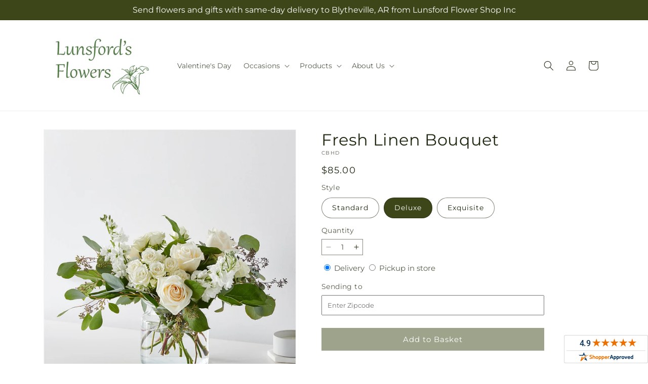

--- FILE ---
content_type: text/html; charset=utf-8
request_url: https://lunsfordsflowers.com/products/fresh-linen-bouquet-prd-cbh?variant=44210981798143&section_id=template--21179898921215__main
body_size: 11647
content:
<section id="shopify-section-template--21179898921215__main" class="shopify-section section ftd-main-product"><script src="//lunsfordsflowers.com/cdn/shop/t/91/assets/dayjs.min.js?v=146331994358120058901769065674" defer="defer"></script>
<script src="//lunsfordsflowers.com/cdn/shop/t/91/assets/dayjs-utc.min.js?v=21853670281201569981769065674" defer="defer"></script>
<script src="//lunsfordsflowers.com/cdn/shop/t/91/assets/dayjs-timezone.min.js?v=143404463123059131011769065674" defer="defer"></script>
<script src="//lunsfordsflowers.com/cdn/shop/t/91/assets/dayjs-compare.min.js?v=170429091854722561851769065674" defer="defer"></script>
<script src="//lunsfordsflowers.com/cdn/shop/t/91/assets/dayjs-format.min.js?v=107140612696697062631769065674" defer="defer"></script>


<section
  id="MainProduct-template--21179898921215__main"
  class="page-width section-template--21179898921215__main-padding gradient color-scheme-1"
  data-section="template--21179898921215__main"
  data-product-id="7915944247551"
  data-update-url="true"
  data-url="/products/fresh-linen-bouquet-prd-cbh"
  
    data-zoom-on-hover
  
>
  <link href="//lunsfordsflowers.com/cdn/shop/t/91/assets/section-main-product.css?v=67172036876768548111769065674" rel="stylesheet" type="text/css" media="all" />
  <link href="//lunsfordsflowers.com/cdn/shop/t/91/assets/ftd-section-main-product.css?v=84380129506450788211769065674" rel="stylesheet" type="text/css" media="all" />
  <link href="//lunsfordsflowers.com/cdn/shop/t/91/assets/component-accordion.css?v=140281534141990171611769065674" rel="stylesheet" type="text/css" media="all" />
  <link href="//lunsfordsflowers.com/cdn/shop/t/91/assets/component-price.css?v=175693878407596463691769065674" rel="stylesheet" type="text/css" media="all" />
  <link href="//lunsfordsflowers.com/cdn/shop/t/91/assets/component-slider.css?v=127501198930448460301769065674" rel="stylesheet" type="text/css" media="all" />
  <link href="//lunsfordsflowers.com/cdn/shop/t/91/assets/component-rating.css?v=36163645063599449881769065674" rel="stylesheet" type="text/css" media="all" />
  <link href="//lunsfordsflowers.com/cdn/shop/t/91/assets/component-deferred-media.css?v=7091629309437392741769065674" rel="stylesheet" type="text/css" media="all" />

  
    <link href="//lunsfordsflowers.com/cdn/shop/t/91/assets/component-product-variant-picker.css?v=26339001650995779211769065674" rel="stylesheet" type="text/css" media="all" />
    <link href="//lunsfordsflowers.com/cdn/shop/t/91/assets/component-swatch-input.css?v=141008503003294315641769065674" rel="stylesheet" type="text/css" media="all" />
    <link href="//lunsfordsflowers.com/cdn/shop/t/91/assets/component-swatch.css?v=68835163209551624561769065674" rel="stylesheet" type="text/css" media="all" />
  
<style data-shopify>.section-template--21179898921215__main-padding {
      padding-top: 27px;
      padding-bottom: 9px;
    }

    @media screen and (min-width: 750px) {
      .section-template--21179898921215__main-padding {
        padding-top: 36px;
        padding-bottom: 12px;
      }
    }</style><script src="//lunsfordsflowers.com/cdn/shop/t/91/assets/product-info.js?v=102847595110499246501769065674" defer="defer"></script>
  <script src="//lunsfordsflowers.com/cdn/shop/t/91/assets/product-form.js?v=78399781380020151501769065674" defer="defer"></script>
    <script id="EnableZoomOnHover-main" src="//lunsfordsflowers.com/cdn/shop/t/91/assets/magnify.js?v=60894966447080793111769065674" defer="defer"></script>
  


  <div class="product product--small product--left product--thumbnail product--mobile-hide grid grid--1-col grid--2-col-tablet">
    <div class="grid__item product__media-wrapper">
      
<media-gallery
  id="MediaGallery-template--21179898921215__main"
  role="region"
  
    class="product__column-sticky"
  
  aria-label="Gallery Viewer"
  data-desktop-layout="thumbnail"
>
  <div id="GalleryStatus-template--21179898921215__main" class="visually-hidden" role="status"></div>
  <slider-component id="GalleryViewer-template--21179898921215__main" class="slider-mobile-gutter">
    <a class="skip-to-content-link button visually-hidden quick-add-hidden" href="#ProductInfo-template--21179898921215__main">
      Skip to product information
    </a>
    <ul
      id="Slider-Gallery-template--21179898921215__main"
      class="product__media-list contains-media grid grid--peek list-unstyled slider slider--mobile"
      role="list"
    ><li
          id="Slide-template--21179898921215__main-37430148268287"
          class="product__media-item grid__item slider__slide is-active scroll-trigger animate--fade-in"
          data-media-id="template--21179898921215__main-37430148268287"
        >

<div
  class="product-media-container media-type-image media-fit-contain global-media-settings gradient constrain-height"
  style="--ratio: 1.0; --preview-ratio: 1.0;"
>
  <modal-opener
    class="product__modal-opener product__modal-opener--image"
    data-modal="#ProductModal-template--21179898921215__main"
  >
    <span
      class="product__media-icon motion-reduce quick-add-hidden product__media-icon--hover"
      aria-hidden="true"
    >
      
          <span class="svg-wrapper"><svg xmlns="http://www.w3.org/2000/svg" fill="none" class="icon icon-plus" viewBox="0 0 19 19"><path fill="currentColor" fill-rule="evenodd" d="M4.667 7.94a.5.5 0 0 1 .499-.501l5.534-.014a.5.5 0 1 1 .002 1l-5.534.014a.5.5 0 0 1-.5-.5" clip-rule="evenodd"/><path fill="currentColor" fill-rule="evenodd" d="M7.926 4.665a.5.5 0 0 1 .501.498l.014 5.534a.5.5 0 1 1-1 .003l-.014-5.534a.5.5 0 0 1 .499-.501" clip-rule="evenodd"/><path fill="currentColor" fill-rule="evenodd" d="M12.832 3.03a6.931 6.931 0 1 0-9.802 9.802 6.931 6.931 0 0 0 9.802-9.802M2.323 2.323a7.931 7.931 0 0 1 11.296 11.136l4.628 4.628a.5.5 0 0 1-.707.707l-4.662-4.662A7.932 7.932 0 0 1 2.323 2.323" clip-rule="evenodd"/></svg>
</span>
      
    </span>

<div class="loading__spinner hidden">
    <svg xmlns="http://www.w3.org/2000/svg" class="spinner" viewBox="0 0 66 66"><circle stroke-width="6" cx="33" cy="33" r="30" fill="none" class="path"/></svg>

  </div>
  <div class="product__media media media--transparent">
      <img src="//lunsfordsflowers.com/cdn/shop/files/CBHD_LOL_preset_mol-mx-tile-wide-sv-new.jpg?v=1744390983&amp;width=1946" alt="" srcset="//lunsfordsflowers.com/cdn/shop/files/CBHD_LOL_preset_mol-mx-tile-wide-sv-new.jpg?v=1744390983&amp;width=246 246w, //lunsfordsflowers.com/cdn/shop/files/CBHD_LOL_preset_mol-mx-tile-wide-sv-new.jpg?v=1744390983&amp;width=493 493w, //lunsfordsflowers.com/cdn/shop/files/CBHD_LOL_preset_mol-mx-tile-wide-sv-new.jpg?v=1744390983&amp;width=600 600w, //lunsfordsflowers.com/cdn/shop/files/CBHD_LOL_preset_mol-mx-tile-wide-sv-new.jpg?v=1744390983&amp;width=713 713w, //lunsfordsflowers.com/cdn/shop/files/CBHD_LOL_preset_mol-mx-tile-wide-sv-new.jpg?v=1744390983&amp;width=823 823w, //lunsfordsflowers.com/cdn/shop/files/CBHD_LOL_preset_mol-mx-tile-wide-sv-new.jpg?v=1744390983&amp;width=990 990w, //lunsfordsflowers.com/cdn/shop/files/CBHD_LOL_preset_mol-mx-tile-wide-sv-new.jpg?v=1744390983&amp;width=1100 1100w, //lunsfordsflowers.com/cdn/shop/files/CBHD_LOL_preset_mol-mx-tile-wide-sv-new.jpg?v=1744390983&amp;width=1206 1206w, //lunsfordsflowers.com/cdn/shop/files/CBHD_LOL_preset_mol-mx-tile-wide-sv-new.jpg?v=1744390983&amp;width=1346 1346w, //lunsfordsflowers.com/cdn/shop/files/CBHD_LOL_preset_mol-mx-tile-wide-sv-new.jpg?v=1744390983&amp;width=1426 1426w, //lunsfordsflowers.com/cdn/shop/files/CBHD_LOL_preset_mol-mx-tile-wide-sv-new.jpg?v=1744390983&amp;width=1646 1646w, //lunsfordsflowers.com/cdn/shop/files/CBHD_LOL_preset_mol-mx-tile-wide-sv-new.jpg?v=1744390983&amp;width=1946 1946w" width="1946" height="1946" class="image-magnify-hover" sizes="(min-width: 1200px) 495px, (min-width: 990px) calc(45.0vw - 10rem), (min-width: 750px) calc((100vw - 11.5rem) / 2), calc(100vw / 1 - 4rem)">
    </div>
    <button
      class="product__media-toggle quick-add-hidden product__media-zoom-hover"
      type="button"
      aria-haspopup="dialog"
      data-media-id="37430148268287"
    >
      <span class="visually-hidden">
        Open media 1 in modal
      </span>
    </button>
  </modal-opener></div>

        </li>
<li
            id="Slide-template--21179898921215__main-37430148235519"
            class="product__media-item grid__item slider__slide scroll-trigger animate--fade-in"
            data-media-id="template--21179898921215__main-37430148235519"
          >

<div
  class="product-media-container media-type-image media-fit-contain global-media-settings gradient constrain-height"
  style="--ratio: 1.0; --preview-ratio: 1.0;"
>
  <modal-opener
    class="product__modal-opener product__modal-opener--image"
    data-modal="#ProductModal-template--21179898921215__main"
  >
    <span
      class="product__media-icon motion-reduce quick-add-hidden product__media-icon--hover"
      aria-hidden="true"
    >
      
          <span class="svg-wrapper"><svg xmlns="http://www.w3.org/2000/svg" fill="none" class="icon icon-plus" viewBox="0 0 19 19"><path fill="currentColor" fill-rule="evenodd" d="M4.667 7.94a.5.5 0 0 1 .499-.501l5.534-.014a.5.5 0 1 1 .002 1l-5.534.014a.5.5 0 0 1-.5-.5" clip-rule="evenodd"/><path fill="currentColor" fill-rule="evenodd" d="M7.926 4.665a.5.5 0 0 1 .501.498l.014 5.534a.5.5 0 1 1-1 .003l-.014-5.534a.5.5 0 0 1 .499-.501" clip-rule="evenodd"/><path fill="currentColor" fill-rule="evenodd" d="M12.832 3.03a6.931 6.931 0 1 0-9.802 9.802 6.931 6.931 0 0 0 9.802-9.802M2.323 2.323a7.931 7.931 0 0 1 11.296 11.136l4.628 4.628a.5.5 0 0 1-.707.707l-4.662-4.662A7.932 7.932 0 0 1 2.323 2.323" clip-rule="evenodd"/></svg>
</span>
      
    </span>

<div class="loading__spinner hidden">
    <svg xmlns="http://www.w3.org/2000/svg" class="spinner" viewBox="0 0 66 66"><circle stroke-width="6" cx="33" cy="33" r="30" fill="none" class="path"/></svg>

  </div>
  <div class="product__media media media--transparent">
      <img src="//lunsfordsflowers.com/cdn/shop/files/CBHS_LOL_preset_mol-mx-tile-wide-sv-new.jpg?v=1744390983&amp;width=1946" alt="" srcset="//lunsfordsflowers.com/cdn/shop/files/CBHS_LOL_preset_mol-mx-tile-wide-sv-new.jpg?v=1744390983&amp;width=246 246w, //lunsfordsflowers.com/cdn/shop/files/CBHS_LOL_preset_mol-mx-tile-wide-sv-new.jpg?v=1744390983&amp;width=493 493w, //lunsfordsflowers.com/cdn/shop/files/CBHS_LOL_preset_mol-mx-tile-wide-sv-new.jpg?v=1744390983&amp;width=600 600w, //lunsfordsflowers.com/cdn/shop/files/CBHS_LOL_preset_mol-mx-tile-wide-sv-new.jpg?v=1744390983&amp;width=713 713w, //lunsfordsflowers.com/cdn/shop/files/CBHS_LOL_preset_mol-mx-tile-wide-sv-new.jpg?v=1744390983&amp;width=823 823w, //lunsfordsflowers.com/cdn/shop/files/CBHS_LOL_preset_mol-mx-tile-wide-sv-new.jpg?v=1744390983&amp;width=990 990w, //lunsfordsflowers.com/cdn/shop/files/CBHS_LOL_preset_mol-mx-tile-wide-sv-new.jpg?v=1744390983&amp;width=1100 1100w, //lunsfordsflowers.com/cdn/shop/files/CBHS_LOL_preset_mol-mx-tile-wide-sv-new.jpg?v=1744390983&amp;width=1206 1206w, //lunsfordsflowers.com/cdn/shop/files/CBHS_LOL_preset_mol-mx-tile-wide-sv-new.jpg?v=1744390983&amp;width=1346 1346w, //lunsfordsflowers.com/cdn/shop/files/CBHS_LOL_preset_mol-mx-tile-wide-sv-new.jpg?v=1744390983&amp;width=1426 1426w, //lunsfordsflowers.com/cdn/shop/files/CBHS_LOL_preset_mol-mx-tile-wide-sv-new.jpg?v=1744390983&amp;width=1646 1646w, //lunsfordsflowers.com/cdn/shop/files/CBHS_LOL_preset_mol-mx-tile-wide-sv-new.jpg?v=1744390983&amp;width=1946 1946w" width="1946" height="1946" loading="lazy" class="image-magnify-hover" sizes="(min-width: 1200px) 495px, (min-width: 990px) calc(45.0vw - 10rem), (min-width: 750px) calc((100vw - 11.5rem) / 2), calc(100vw / 1 - 4rem)">
    </div>
    <button
      class="product__media-toggle quick-add-hidden product__media-zoom-hover"
      type="button"
      aria-haspopup="dialog"
      data-media-id="37430148235519"
    >
      <span class="visually-hidden">
        Open media 2 in modal
      </span>
    </button>
  </modal-opener></div>

          </li>

<li
            id="Slide-template--21179898921215__main-37430148301055"
            class="product__media-item grid__item slider__slide scroll-trigger animate--fade-in"
            data-media-id="template--21179898921215__main-37430148301055"
          >

<div
  class="product-media-container media-type-image media-fit-contain global-media-settings gradient constrain-height"
  style="--ratio: 1.0; --preview-ratio: 1.0;"
>
  <modal-opener
    class="product__modal-opener product__modal-opener--image"
    data-modal="#ProductModal-template--21179898921215__main"
  >
    <span
      class="product__media-icon motion-reduce quick-add-hidden product__media-icon--hover"
      aria-hidden="true"
    >
      
          <span class="svg-wrapper"><svg xmlns="http://www.w3.org/2000/svg" fill="none" class="icon icon-plus" viewBox="0 0 19 19"><path fill="currentColor" fill-rule="evenodd" d="M4.667 7.94a.5.5 0 0 1 .499-.501l5.534-.014a.5.5 0 1 1 .002 1l-5.534.014a.5.5 0 0 1-.5-.5" clip-rule="evenodd"/><path fill="currentColor" fill-rule="evenodd" d="M7.926 4.665a.5.5 0 0 1 .501.498l.014 5.534a.5.5 0 1 1-1 .003l-.014-5.534a.5.5 0 0 1 .499-.501" clip-rule="evenodd"/><path fill="currentColor" fill-rule="evenodd" d="M12.832 3.03a6.931 6.931 0 1 0-9.802 9.802 6.931 6.931 0 0 0 9.802-9.802M2.323 2.323a7.931 7.931 0 0 1 11.296 11.136l4.628 4.628a.5.5 0 0 1-.707.707l-4.662-4.662A7.932 7.932 0 0 1 2.323 2.323" clip-rule="evenodd"/></svg>
</span>
      
    </span>

<div class="loading__spinner hidden">
    <svg xmlns="http://www.w3.org/2000/svg" class="spinner" viewBox="0 0 66 66"><circle stroke-width="6" cx="33" cy="33" r="30" fill="none" class="path"/></svg>

  </div>
  <div class="product__media media media--transparent">
      <img src="//lunsfordsflowers.com/cdn/shop/files/CBHE_LOL_preset_mol-mx-tile-wide-sv-new.jpg?v=1744390983&amp;width=1946" alt="" srcset="//lunsfordsflowers.com/cdn/shop/files/CBHE_LOL_preset_mol-mx-tile-wide-sv-new.jpg?v=1744390983&amp;width=246 246w, //lunsfordsflowers.com/cdn/shop/files/CBHE_LOL_preset_mol-mx-tile-wide-sv-new.jpg?v=1744390983&amp;width=493 493w, //lunsfordsflowers.com/cdn/shop/files/CBHE_LOL_preset_mol-mx-tile-wide-sv-new.jpg?v=1744390983&amp;width=600 600w, //lunsfordsflowers.com/cdn/shop/files/CBHE_LOL_preset_mol-mx-tile-wide-sv-new.jpg?v=1744390983&amp;width=713 713w, //lunsfordsflowers.com/cdn/shop/files/CBHE_LOL_preset_mol-mx-tile-wide-sv-new.jpg?v=1744390983&amp;width=823 823w, //lunsfordsflowers.com/cdn/shop/files/CBHE_LOL_preset_mol-mx-tile-wide-sv-new.jpg?v=1744390983&amp;width=990 990w, //lunsfordsflowers.com/cdn/shop/files/CBHE_LOL_preset_mol-mx-tile-wide-sv-new.jpg?v=1744390983&amp;width=1100 1100w, //lunsfordsflowers.com/cdn/shop/files/CBHE_LOL_preset_mol-mx-tile-wide-sv-new.jpg?v=1744390983&amp;width=1206 1206w, //lunsfordsflowers.com/cdn/shop/files/CBHE_LOL_preset_mol-mx-tile-wide-sv-new.jpg?v=1744390983&amp;width=1346 1346w, //lunsfordsflowers.com/cdn/shop/files/CBHE_LOL_preset_mol-mx-tile-wide-sv-new.jpg?v=1744390983&amp;width=1426 1426w, //lunsfordsflowers.com/cdn/shop/files/CBHE_LOL_preset_mol-mx-tile-wide-sv-new.jpg?v=1744390983&amp;width=1646 1646w, //lunsfordsflowers.com/cdn/shop/files/CBHE_LOL_preset_mol-mx-tile-wide-sv-new.jpg?v=1744390983&amp;width=1946 1946w" width="1946" height="1946" loading="lazy" class="image-magnify-hover" sizes="(min-width: 1200px) 495px, (min-width: 990px) calc(45.0vw - 10rem), (min-width: 750px) calc((100vw - 11.5rem) / 2), calc(100vw / 1 - 4rem)">
    </div>
    <button
      class="product__media-toggle quick-add-hidden product__media-zoom-hover"
      type="button"
      aria-haspopup="dialog"
      data-media-id="37430148301055"
    >
      <span class="visually-hidden">
        Open media 3 in modal
      </span>
    </button>
  </modal-opener></div>

          </li></ul><div class="slider-buttons quick-add-hidden">
        <button
          type="button"
          class="slider-button slider-button--prev"
          name="previous"
          aria-label="Slide left"
        >
          <span class="svg-wrapper"><svg class="icon icon-caret" viewBox="0 0 10 6"><path fill="currentColor" fill-rule="evenodd" d="M9.354.646a.5.5 0 0 0-.708 0L5 4.293 1.354.646a.5.5 0 0 0-.708.708l4 4a.5.5 0 0 0 .708 0l4-4a.5.5 0 0 0 0-.708" clip-rule="evenodd"/></svg>
</span>
        </button>
        <div class="slider-counter caption">
          <span class="slider-counter--current">1</span>
          <span aria-hidden="true"> / </span>
          <span class="visually-hidden">of</span>
          <span class="slider-counter--total">3</span>
        </div>
        <button
          type="button"
          class="slider-button slider-button--next"
          name="next"
          aria-label="Slide right"
        >
          <span class="svg-wrapper"><svg class="icon icon-caret" viewBox="0 0 10 6"><path fill="currentColor" fill-rule="evenodd" d="M9.354.646a.5.5 0 0 0-.708 0L5 4.293 1.354.646a.5.5 0 0 0-.708.708l4 4a.5.5 0 0 0 .708 0l4-4a.5.5 0 0 0 0-.708" clip-rule="evenodd"/></svg>
</span>
        </button>
      </div></slider-component><slider-component
      id="GalleryThumbnails-template--21179898921215__main"
      class="thumbnail-slider slider-mobile-gutter quick-add-hidden small-hide thumbnail-slider--no-slide"
    >
      <button
        type="button"
        class="slider-button slider-button--prev small-hide medium-hide large-up-hide"
        name="previous"
        aria-label="Slide left"
        aria-controls="GalleryThumbnails-template--21179898921215__main"
        data-step="3"
      >
        <span class="svg-wrapper"><svg class="icon icon-caret" viewBox="0 0 10 6"><path fill="currentColor" fill-rule="evenodd" d="M9.354.646a.5.5 0 0 0-.708 0L5 4.293 1.354.646a.5.5 0 0 0-.708.708l4 4a.5.5 0 0 0 .708 0l4-4a.5.5 0 0 0 0-.708" clip-rule="evenodd"/></svg>
</span>
      </button>
      <ul
        id="Slider-Thumbnails-template--21179898921215__main"
        class="thumbnail-list list-unstyled slider slider--mobile"
      ><li
            id="Slide-Thumbnails-template--21179898921215__main-1"
            class="thumbnail-list__item slider__slide"
            data-target="template--21179898921215__main-37430148235519"
            data-media-position="1"
          ><button
              class="thumbnail global-media-settings global-media-settings--no-shadow"
              aria-label="Load image 1 in gallery view"
              
              data-section="template--21179898921215__main-1-0"
              aria-controls="GalleryViewer-template--21179898921215__main"
              aria-describedby="Thumbnail-template--21179898921215__main-1
"
            >
              <img src="//lunsfordsflowers.com/cdn/shop/files/CBHS_LOL_preset_mol-mx-tile-wide-sv-new.jpg?v=1744390983&amp;width=416" alt="Fresh Linen Bouquet" srcset="//lunsfordsflowers.com/cdn/shop/files/CBHS_LOL_preset_mol-mx-tile-wide-sv-new.jpg?v=1744390983&amp;width=54 54w, //lunsfordsflowers.com/cdn/shop/files/CBHS_LOL_preset_mol-mx-tile-wide-sv-new.jpg?v=1744390983&amp;width=74 74w, //lunsfordsflowers.com/cdn/shop/files/CBHS_LOL_preset_mol-mx-tile-wide-sv-new.jpg?v=1744390983&amp;width=104 104w, //lunsfordsflowers.com/cdn/shop/files/CBHS_LOL_preset_mol-mx-tile-wide-sv-new.jpg?v=1744390983&amp;width=162 162w, //lunsfordsflowers.com/cdn/shop/files/CBHS_LOL_preset_mol-mx-tile-wide-sv-new.jpg?v=1744390983&amp;width=208 208w, //lunsfordsflowers.com/cdn/shop/files/CBHS_LOL_preset_mol-mx-tile-wide-sv-new.jpg?v=1744390983&amp;width=324 324w, //lunsfordsflowers.com/cdn/shop/files/CBHS_LOL_preset_mol-mx-tile-wide-sv-new.jpg?v=1744390983&amp;width=416 416w" width="416" height="416" loading="lazy" sizes="(min-width: 1200px) calc((495 - 4rem) / 4),
          (min-width: 990px) calc((45.0vw - 4rem) / 4),
          (min-width: 750px) calc((100vw - 15rem) / 8),
          calc((100vw - 8rem) / 3)" id="Thumbnail-template--21179898921215__main-1
">
            </button>
          </li><li
            id="Slide-Thumbnails-template--21179898921215__main-2"
            class="thumbnail-list__item slider__slide"
            data-target="template--21179898921215__main-37430148268287"
            data-media-position="2"
          ><button
              class="thumbnail global-media-settings global-media-settings--no-shadow"
              aria-label="Load image 2 in gallery view"
              
                aria-current="true"
              
              data-section="template--21179898921215__main-1-1"
              aria-controls="GalleryViewer-template--21179898921215__main"
              aria-describedby="Thumbnail-template--21179898921215__main-2
"
            >
              <img src="//lunsfordsflowers.com/cdn/shop/files/CBHD_LOL_preset_mol-mx-tile-wide-sv-new.jpg?v=1744390983&amp;width=416" alt="Fresh Linen Bouquet" srcset="//lunsfordsflowers.com/cdn/shop/files/CBHD_LOL_preset_mol-mx-tile-wide-sv-new.jpg?v=1744390983&amp;width=54 54w, //lunsfordsflowers.com/cdn/shop/files/CBHD_LOL_preset_mol-mx-tile-wide-sv-new.jpg?v=1744390983&amp;width=74 74w, //lunsfordsflowers.com/cdn/shop/files/CBHD_LOL_preset_mol-mx-tile-wide-sv-new.jpg?v=1744390983&amp;width=104 104w, //lunsfordsflowers.com/cdn/shop/files/CBHD_LOL_preset_mol-mx-tile-wide-sv-new.jpg?v=1744390983&amp;width=162 162w, //lunsfordsflowers.com/cdn/shop/files/CBHD_LOL_preset_mol-mx-tile-wide-sv-new.jpg?v=1744390983&amp;width=208 208w, //lunsfordsflowers.com/cdn/shop/files/CBHD_LOL_preset_mol-mx-tile-wide-sv-new.jpg?v=1744390983&amp;width=324 324w, //lunsfordsflowers.com/cdn/shop/files/CBHD_LOL_preset_mol-mx-tile-wide-sv-new.jpg?v=1744390983&amp;width=416 416w" width="416" height="416" loading="lazy" sizes="(min-width: 1200px) calc((495 - 4rem) / 4),
          (min-width: 990px) calc((45.0vw - 4rem) / 4),
          (min-width: 750px) calc((100vw - 15rem) / 8),
          calc((100vw - 8rem) / 3)" id="Thumbnail-template--21179898921215__main-2
">
            </button>
          </li><li
            id="Slide-Thumbnails-template--21179898921215__main-3"
            class="thumbnail-list__item slider__slide"
            data-target="template--21179898921215__main-37430148301055"
            data-media-position="3"
          ><button
              class="thumbnail global-media-settings global-media-settings--no-shadow"
              aria-label="Load image 3 in gallery view"
              
              data-section="template--21179898921215__main-1-2"
              aria-controls="GalleryViewer-template--21179898921215__main"
              aria-describedby="Thumbnail-template--21179898921215__main-3
"
            >
              <img src="//lunsfordsflowers.com/cdn/shop/files/CBHE_LOL_preset_mol-mx-tile-wide-sv-new.jpg?v=1744390983&amp;width=416" alt="Fresh Linen Bouquet" srcset="//lunsfordsflowers.com/cdn/shop/files/CBHE_LOL_preset_mol-mx-tile-wide-sv-new.jpg?v=1744390983&amp;width=54 54w, //lunsfordsflowers.com/cdn/shop/files/CBHE_LOL_preset_mol-mx-tile-wide-sv-new.jpg?v=1744390983&amp;width=74 74w, //lunsfordsflowers.com/cdn/shop/files/CBHE_LOL_preset_mol-mx-tile-wide-sv-new.jpg?v=1744390983&amp;width=104 104w, //lunsfordsflowers.com/cdn/shop/files/CBHE_LOL_preset_mol-mx-tile-wide-sv-new.jpg?v=1744390983&amp;width=162 162w, //lunsfordsflowers.com/cdn/shop/files/CBHE_LOL_preset_mol-mx-tile-wide-sv-new.jpg?v=1744390983&amp;width=208 208w, //lunsfordsflowers.com/cdn/shop/files/CBHE_LOL_preset_mol-mx-tile-wide-sv-new.jpg?v=1744390983&amp;width=324 324w, //lunsfordsflowers.com/cdn/shop/files/CBHE_LOL_preset_mol-mx-tile-wide-sv-new.jpg?v=1744390983&amp;width=416 416w" width="416" height="416" loading="lazy" sizes="(min-width: 1200px) calc((495 - 4rem) / 4),
          (min-width: 990px) calc((45.0vw - 4rem) / 4),
          (min-width: 750px) calc((100vw - 15rem) / 8),
          calc((100vw - 8rem) / 3)" id="Thumbnail-template--21179898921215__main-3
">
            </button>
          </li></ul>
      <button
        type="button"
        class="slider-button slider-button--next small-hide medium-hide large-up-hide"
        name="next"
        aria-label="Slide right"
        aria-controls="GalleryThumbnails-template--21179898921215__main"
        data-step="3"
      >
        <span class="svg-wrapper"><svg class="icon icon-caret" viewBox="0 0 10 6"><path fill="currentColor" fill-rule="evenodd" d="M9.354.646a.5.5 0 0 0-.708 0L5 4.293 1.354.646a.5.5 0 0 0-.708.708l4 4a.5.5 0 0 0 .708 0l4-4a.5.5 0 0 0 0-.708" clip-rule="evenodd"/></svg>
</span>
      </button>
    </slider-component></media-gallery>

    </div>
    <div class="product__info-wrapper grid__item scroll-trigger animate--slide-in">
      <product-info
        id="ProductInfo-template--21179898921215__main"
        data-section="template--21179898921215__main"
        data-master-sku="CBH"
        class="product__info-container product__column-sticky"
      ><div class="product__title" >
                <h1>Fresh Linen Bouquet</h1>
                <a href="/products/fresh-linen-bouquet-prd-cbh" class="product__title">
                  <h2 class="h1">
                    Fresh Linen Bouquet
                  </h2>
                </a>
              </div><p
                class="product__sku caption-with-letter-spacing"
                id="Sku-template--21179898921215__main"
                role="status"
                
              >
                <span class="visually-hidden">SKU:</span>
                <span class="sku">CBHD</span>
              </p>
              <div class="product-review"></div>
              <p class="product__info--error availability-error"></p>
                <div id="price-template--21179898921215__main" role="status" >
<div
    class="
      prices price--large price--show-badge"
  >
    <div class="price__container" data-testid="product-price"><div class="price__regular"><span class="visually-hidden visually-hidden--inline">Regular price</span>
          <span class="price-item price-item--regular">
            $85.00
          </span></div>
      <div class="price__sale">
            <span class="visually-hidden visually-hidden--inline">Regular price</span>
            <span>
              <s class="price-item price-item--regular">
                
                  $85.00
                
              </s>
            </span><span class="visually-hidden visually-hidden--inline">Sale price</span>
          <p class="price-item price-item--sale price-item--last inline-compare-price">
            $85.00
          </p></div>
      <small class="unit-price caption hidden">
        <span class="visually-hidden">Unit price</span>
        <span class="price-item price-item--last">
          <span></span>
          <span aria-hidden="true">/</span>
          <span class="visually-hidden">&nbsp;per&nbsp;</span>
          <span>
          </span>
        </span>
      </small>
    </div><span class="badge price__badge-sale color-scheme-5">
        Sale
      </span>

      <span class="badge price__badge-sold-out color-scheme-3">
        Sold out
      </span></div>

</div><div ><form method="post" action="/cart/add" id="product-form-installment-template--21179898921215__main" accept-charset="UTF-8" class="installment caption-large" enctype="multipart/form-data"><input type="hidden" name="form_type" value="product" /><input type="hidden" name="utf8" value="✓" /><input type="hidden" name="id" value="44210981798143">
                    <input type="hidden" name="in_store_pickup" value="false">
                    <input type="hidden" name="store_pickup_enabled" value="true">
                    <input type="hidden" name="is_dropship" value="false">
                    
<input type="hidden" name="product-id" value="7915944247551" /><input type="hidden" name="section-id" value="template--21179898921215__main" /></form></div>
              

                
<variant-radios
      id="variant-radios-template--21179898921215__main"
      class="no-js-hidden"
      data-section="template--21179898921215__main"
      data-url="/products/fresh-linen-bouquet-prd-cbh"
      
      
    ><fieldset class="js product-form__input" data-testid="product-variant">
            <legend class="form__label">Style
</legend>
            
<input
      type="radio"
      id="template--21179898921215__main-1-0"
      name="Style-1
"
      value="Standard"
      form="product-form-template--21179898921215__main"
      
      
      data-product-url=""
    data-option-value-id="1704992735487"
    >
    <label for="template--21179898921215__main-1-0">
      
        Standard
      <span class="visually-hidden label-unavailable">Variant sold out or unavailable</span>
    </label><input
      type="radio"
      id="template--21179898921215__main-1-1"
      name="Style-1
"
      value="Deluxe"
      form="product-form-template--21179898921215__main"
      
        checked
      
      
      data-product-url=""
    data-option-value-id="1704992768255"
    >
    <label for="template--21179898921215__main-1-1">
      
        Deluxe
      <span class="visually-hidden label-unavailable">Variant sold out or unavailable</span>
    </label><input
      type="radio"
      id="template--21179898921215__main-1-2"
      name="Style-1
"
      value="Exquisite"
      form="product-form-template--21179898921215__main"
      
      
      data-product-url=""
    data-option-value-id="1704992801023"
    >
    <label for="template--21179898921215__main-1-2">
      
        Exquisite
      <span class="visually-hidden label-unavailable">Variant sold out or unavailable</span>
    </label>
          </fieldset><script type="application/json">
        [{"id":44210981765375,"title":"Standard","option1":"Standard","option2":null,"option3":null,"sku":"CBHS","requires_shipping":true,"taxable":true,"featured_image":{"id":45590594617599,"product_id":7915944247551,"position":1,"created_at":"2025-04-11T12:03:02-05:00","updated_at":"2025-04-11T12:03:03-05:00","alt":null,"width":1024,"height":1024,"src":"\/\/lunsfordsflowers.com\/cdn\/shop\/files\/CBHS_LOL_preset_mol-mx-tile-wide-sv-new.jpg?v=1744390983","variant_ids":[44210981765375]},"available":true,"name":"Fresh Linen Bouquet - Standard","public_title":"Standard","options":["Standard"],"price":6500,"weight":0,"compare_at_price":6500,"inventory_management":null,"barcode":null,"featured_media":{"alt":null,"id":37430148235519,"position":1,"preview_image":{"aspect_ratio":1.0,"height":1024,"width":1024,"src":"\/\/lunsfordsflowers.com\/cdn\/shop\/files\/CBHS_LOL_preset_mol-mx-tile-wide-sv-new.jpg?v=1744390983"}},"requires_selling_plan":false,"selling_plan_allocations":[],"quantity_rule":{"min":1,"max":null,"increment":1}},{"id":44210981798143,"title":"Deluxe","option1":"Deluxe","option2":null,"option3":null,"sku":"CBHD","requires_shipping":true,"taxable":true,"featured_image":{"id":45590594584831,"product_id":7915944247551,"position":2,"created_at":"2025-04-11T12:03:02-05:00","updated_at":"2025-04-11T12:03:03-05:00","alt":null,"width":1024,"height":1024,"src":"\/\/lunsfordsflowers.com\/cdn\/shop\/files\/CBHD_LOL_preset_mol-mx-tile-wide-sv-new.jpg?v=1744390983","variant_ids":[44210981798143]},"available":true,"name":"Fresh Linen Bouquet - Deluxe","public_title":"Deluxe","options":["Deluxe"],"price":8500,"weight":0,"compare_at_price":8500,"inventory_management":null,"barcode":null,"featured_media":{"alt":null,"id":37430148268287,"position":2,"preview_image":{"aspect_ratio":1.0,"height":1024,"width":1024,"src":"\/\/lunsfordsflowers.com\/cdn\/shop\/files\/CBHD_LOL_preset_mol-mx-tile-wide-sv-new.jpg?v=1744390983"}},"requires_selling_plan":false,"selling_plan_allocations":[],"quantity_rule":{"min":1,"max":null,"increment":1}},{"id":43706164084991,"title":"Exquisite","option1":"Exquisite","option2":null,"option3":null,"sku":"CBHE","requires_shipping":true,"taxable":true,"featured_image":{"id":45590594552063,"product_id":7915944247551,"position":3,"created_at":"2025-04-11T12:03:02-05:00","updated_at":"2025-04-11T12:03:03-05:00","alt":null,"width":1024,"height":1024,"src":"\/\/lunsfordsflowers.com\/cdn\/shop\/files\/CBHE_LOL_preset_mol-mx-tile-wide-sv-new.jpg?v=1744390983","variant_ids":[43706164084991]},"available":true,"name":"Fresh Linen Bouquet - Exquisite","public_title":"Exquisite","options":["Exquisite"],"price":13000,"weight":0,"compare_at_price":13000,"inventory_management":null,"barcode":null,"featured_media":{"alt":null,"id":37430148301055,"position":3,"preview_image":{"aspect_ratio":1.0,"height":1024,"width":1024,"src":"\/\/lunsfordsflowers.com\/cdn\/shop\/files\/CBHE_LOL_preset_mol-mx-tile-wide-sv-new.jpg?v=1744390983"}},"requires_selling_plan":false,"selling_plan_allocations":[],"quantity_rule":{"min":1,"max":null,"increment":1}}]
      </script>
    </variant-radios>
              
<div
                id="Quantity-Form-template--21179898921215__main"
                class="product-form__input product-form__quantity  "
                
              >
                
                

                <label class="quantity__label form__label" for="Quantity-template--21179898921215__main">
                  Quantity
                  <span class="quantity__rules-cart hidden">

<div class="loading__spinner hidden">
    <svg xmlns="http://www.w3.org/2000/svg" class="spinner" viewBox="0 0 66 66"><circle stroke-width="6" cx="33" cy="33" r="30" fill="none" class="path"/></svg>

  </div>
  <span
                      >(<span class="quantity-cart">0</span> in cart)</span
                    >
                  </span>
                </label>
                <div class="price-per-item__container">
                  <quantity-input class="quantity" data-url="/products/fresh-linen-bouquet-prd-cbh" data-section="template--21179898921215__main">
                    <button class="quantity__button" name="minus" type="button">
                      <span class="visually-hidden">Decrease quantity for Fresh Linen Bouquet</span>
                      <span class="svg-wrapper"><svg xmlns="http://www.w3.org/2000/svg" fill="none" class="icon icon-minus" viewBox="0 0 10 2"><path fill="currentColor" fill-rule="evenodd" d="M.5 1C.5.7.7.5 1 .5h8a.5.5 0 1 1 0 1H1A.5.5 0 0 1 .5 1" clip-rule="evenodd"/></svg>
</span>
                    </button>
                    <input
                      disabled="true"
                      class="quantity__input"
                      type="number"
                      name="quantity"
                      id="Quantity-template--21179898921215__main"
                      data-min="1"
                      min="1"
                      step="1"
                      value="1"
                      form="product-form-template--21179898921215__main"
                    >
                    <button class="quantity__button" name="plus" type="button">
                      <span class="visually-hidden">Increase quantity for Fresh Linen Bouquet</span>
                      <span class="svg-wrapper"><svg xmlns="http://www.w3.org/2000/svg" fill="none" class="icon icon-plus" viewBox="0 0 10 10"><path fill="currentColor" fill-rule="evenodd" d="M1 4.51a.5.5 0 0 0 0 1h3.5l.01 3.5a.5.5 0 0 0 1-.01V5.5l3.5-.01a.5.5 0 0 0-.01-1H5.5L5.49.99a.5.5 0 0 0-1 .01v3.5l-3.5.01z" clip-rule="evenodd"/></svg>
</span>
                    </button>
                  </quantity-input></div>
                <div class="quantity__rules caption" id="Quantity-Rules-template--21179898921215__main"></div></div><div class="product__date-wrapper">
                    <link href="//lunsfordsflowers.com/cdn/shop/t/91/assets/litepicker.css?v=22239991273395494851769065674" rel="stylesheet" type="text/css" media="all" />
<script src="//lunsfordsflowers.com/cdn/shop/t/91/assets/litepicker.js?v=47183412848283267401769065674" defer="defer"></script>
<script src="//lunsfordsflowers.com/cdn/shop/t/91/assets/ftd-date-picker.js?v=174632771985222277741769065674" defer="defer" type="module"></script>
<script>
  window.date_picker_labels = {
    "pickup_date":"Pickup Date",
    "delivery_date":"Delivery Date",
    "available_for_local_delivery_only":"Available for local delivery only",
    "available_for_instore_pickup_only":"Available for in-store pickup only",
    "available_for_pickup_only_sameday":"This product is no longer available for same-day delivery, but is available to pickup in store today",
    "available_for_pickup_only_futureday":"This product is not available for delivery on selected date, but is available to pickup in store",
    "unavailable_for_purchase_error":"This product is currently unavailable for purchase",
    "invalid_zipcode":"Please enter a valid zipcode",
    "unavailable_zipcode_error":"This product is currently unavailable for the zip code entered",
  }
</script>






<div class="product__delivery_method">
  <div
    data-testid="product-delivery-method"
    
  >
    <input
      type="radio"
      id="template--21179898921215__main-delivery-method-0"
      name="delivery-method"
      value="delivery"
      
        checked
      
    >
    <label
      class="delivery_method_title"
      for="template--21179898921215__main-delivery-method-0"
    >Delivery<span class="visually-hidden">Delivery</span>
    </label>
    <input
      type="radio"
      id="template--21179898921215__main-delivery-method-1"
      name="delivery-method"
      value="pickup"
      
    >
    <label
      class="delivery_method_title"
      for="template--21179898921215__main-delivery-method-1"
    >Pickup in store<span class="visually-hidden">Pickup in store</span>
    </label>
  </div>
</div>
<div
  class="product__zip-code product-form__input hidden"
>
  <div>
    <label
      class="zip_code-title form__label"
      for="template--21179898921215__main-zip-code"
    >Sending to<span class="visually-hidden">Sending to</span>
    </label>
  </div>
  <div class="">
    <input
      type="text"
      id="template--21179898921215__main-zip-code"
      name="zip-code"
      value=""
      placeholder="Enter Zipcode"
    >
  </div>
</div>







<div class="product__date availability-text hidden">
  <div class="pickup-available-text hidden">
    <p>The next available pick up time is<span id="product-pickup-date"></span>
    </p>
    <label for="litepicker" class="form__label delivery__label">Pickup Date</label>
  </div>
  <div class="delivery-available-text">
    <label for="litepicker" class="form__label delivery__label">Delivery Date</label></div>
  <div class="field" data-testid="calendar-date">
    <input readonly class="field__input" id="litepicker" type="text" value="MM/DD/YYYY">
    <input class="datepicker" type="hidden" value="">
    <input class="delivery-type" type="hidden" value="domestic">
    <span class="input__icon-calendar input--spinner__icon">
      <span class="svg-wrapper"><svg
  aria-hidden="true"
  focusable="false"
  class="spinner"
  viewBox="0 0 66 66"
  xmlns="http://www.w3.org/2000/svg"
  width="20"
  height="20"
>
  <circle class="path" fill="none" stroke-width="4" cx="33" cy="33" r="30"></circle>
</svg>
</span>
    </span>

    <span class="input__icon-calendar input--date__icon hidden">
      <svg
    aria-hidden="true"
    width="20"
    height="18"
    focusable="false"
    data-prefix="far"
    data-icon="calendar"
    class="svg-inline--fa fa-calendar fa-w-14"
    role="img"
    xmlns="http://www.w3.org/2000/svg"
    viewBox="0 0 448 512"
  >
    <path fill="#3c4619" d="M400 64h-48V12c0-6.6-5.4-12-12-12h-40c-6.6 0-12 5.4-12 12v52H160V12c0-6.6-5.4-12-12-12h-40c-6.6 0-12 5.4-12 12v52H48C21.5 64 0 85.5 0 112v352c0 26.5 21.5 48 48 48h352c26.5 0 48-21.5 48-48V112c0-26.5-21.5-48-48-48zm-6 400H54c-3.3 0-6-2.7-6-6V160h352v298c0 3.3-2.7 6-6 6z"></path>
  </svg>
    </span>

    
    
    <ftd-date-picker
      data-dropship="false"
      data-expedited-enabled=""
      data-ground-enabled=""
      data-pickup="true"
      data-unified-calendar="false"
      data-instore-pickup-only="false"
      data-local-delivery-only="false"
      data-mercury-network-availability=""
      data-product-sku="CBHD"
      init-date=""
    />
    <div class="calendar-footer hidden">
      <div class="calendar-footer-container">
        
          <div class="calendar-footer-tile shipping-fee-label">
            <div>
              <img
                src="//lunsfordsflowers.com/cdn/shop/t/91/assets/delivery.png?v=18461259553884190261769065674"
                alt=""
                width="25"
                height="25"
              >
            </div>
            
              <div>Delivery fees starting at <span> - </span><span class="fees">$7.50</span>
              </div>
            
          </div>
        
        
        
        <div class="calendar-footer-tile seasonal-pricing-label hidden">
          <div class="color-code seasonal-pricing-cirlce"></div>
          <div>Seasonal Pricing</div>
        </div>
        <span class="preview-date-range hidden"></span>
      </div>
    </div>
  </div>
</div>
<div class="product__info--error date-error"></div>

                  </div><div class="product__addons-wrapper hidden">
                <script>

  window.productLookup = {
      "CBH": {
        "title": "Fresh Linen Bouquet",
        "image": "https:\/\/lunsfordsflowers.com\/cdn\/shop\/files\/CBHS_LOL_preset_mol-mx-tile-wide-sv-new.jpg?v=1744390983\u0026width=60",
        "prices": {"CBH": {
            regular_price: "$65.00",
            sale_price: "$65.00",
          },
          "CBHS": {
            regular_price: "$65.00",
            sale_price: "$65.00",
          },
          "CBHD": {
            regular_price: "$85.00",
            sale_price: "$85.00",
          },
          "CBHE": {
            regular_price: "$130.00",
            sale_price: "$130.00",
          }
        },
        "personalTouchAddons": [],
        "addons": ["GC","A","BKJ","CKJ","BDAYPK"]
      }};

  
  window.addonLookup = {
      "GC": {
        "title": "Greeting Card",
        "handle": "greeting-card-prd-gc",
        "defaultVariant": "GC-A",
        "isSoldOut": false,
        "addonType" : null,
        "localDelOnly": false,
        "variants": [
          {
            "id": 42998113599743,
            "sku": "GC-A",
            "title": "Anniversary",
            "price": "4.99",
            "compare_at_price": "4.99",
            "image": "https:\/\/lunsfordsflowers.com\/cdn\/shop\/files\/RC127_preset_ftd-mini-cart-80-old_4649101f-8e99-47c9-9a39-98e8df98a523.jpg?v=1737952782\u0026width=75"
          },
          {
            "id": 42998113632511,
            "sku": "GC-B",
            "title": "Birthday",
            "price": "4.99",
            "compare_at_price": "4.99",
            "image": "https:\/\/lunsfordsflowers.com\/cdn\/shop\/files\/RC127_preset_ftd-mini-cart-80-old.jpg?v=1737952782\u0026width=75"
          },
          {
            "id": 42998113665279,
            "sku": "GC-C",
            "title": "Congratulations",
            "price": "4.99",
            "compare_at_price": "4.99",
            "image": "https:\/\/lunsfordsflowers.com\/cdn\/shop\/files\/RC127_preset_ftd-mini-cart-80-old_d5fbb26f-ec7d-4939-ad63-a1fb80346dc0.jpg?v=1737952782\u0026width=75"
          },
          {
            "id": 42998113698047,
            "sku": "GC-D",
            "title": "Love and Romance",
            "price": "4.99",
            "compare_at_price": "4.99",
            "image": "https:\/\/lunsfordsflowers.com\/cdn\/shop\/files\/RC127_preset_ftd-mini-cart-80-old_b1697eb5-1ddd-4ee6-85f4-b3ebf78077fc.jpg?v=1737952782\u0026width=75"
          },
          {
            "id": 42998113730815,
            "sku": "GC-E",
            "title": "New Baby",
            "price": "4.99",
            "compare_at_price": "4.99",
            "image": "https:\/\/lunsfordsflowers.com\/cdn\/shop\/files\/RC127_preset_ftd-mini-cart-80-old_04db0cfe-3edd-4a0f-a740-8266e943b2b4.jpg?v=1737952782\u0026width=75"
          },
          {
            "id": 42998113763583,
            "sku": "GC-F",
            "title": "Sympathy",
            "price": "4.99",
            "compare_at_price": "4.99",
            "image": "https:\/\/lunsfordsflowers.com\/cdn\/shop\/files\/RC127_preset_ftd-mini-cart-80-old_b10eeb0d-ad9c-433f-8b54-c316fd3bc5d7.jpg?v=1737952782\u0026width=75"
          },
          {
            "id": 42998113796351,
            "sku": "GC-G",
            "title": "Thank You",
            "price": "4.99",
            "compare_at_price": "4.99",
            "image": "https:\/\/lunsfordsflowers.com\/cdn\/shop\/files\/RC127_preset_ftd-mini-cart-80-old_f27196a7-b555-4b5e-8617-da8e5b29827e.jpg?v=1737952782\u0026width=75"
          },
          {
            "id": 42998113829119,
            "sku": "GC-H",
            "title": "Thinking of You",
            "price": "4.99",
            "compare_at_price": "4.99",
            "image": "https:\/\/lunsfordsflowers.com\/cdn\/shop\/files\/RC127_preset_ftd-mini-cart-80-old_0880d56e-f461-4ec8-bf63-4427048ce0ca.jpg?v=1737952782\u0026width=75"
          },
          {
            "id": 42998113861887,
            "sku": "GC-I",
            "title": "Other",
            "price": "4.99",
            "compare_at_price": "4.99",
            "image": "https:\/\/lunsfordsflowers.com\/cdn\/shop\/files\/RC127_preset_ftd-mini-cart-80-old_2f7d6aff-059b-4f18-b8ba-955319a7b36b.jpg?v=1737952782\u0026width=75"
          }
        ]},
      "A": {
        "title": "Festive Mylar Balloon",
        "handle": "festive-mylar-balloon-prd-a",
        "defaultVariant": null,
        "isSoldOut": false,
        "addonType" : null,
        "localDelOnly": false,
        "variants": [
          {
            "id": 46525906026751,
            "sku": "A",
            "title": "Default Title",
            "price": "5.99",
            "compare_at_price": "5.99",
            "image": "https:\/\/lunsfordsflowers.com\/cdn\/shop\/files\/A_preset_ftd-mini-cart-80-old.jpg?v=1737546518\u0026width=75"
          }
        ]},
      "BKJ": {
        "title": "Adorable Plush Bear",
        "handle": "adorable-plush-bear-prd-bkj",
        "defaultVariant": null,
        "isSoldOut": false,
        "addonType" : "none",
        "localDelOnly": false,
        "variants": [
          {
            "id": 46534855131391,
            "sku": "BKJ",
            "title": "Default Title",
            "price": "21.99",
            "compare_at_price": "21.99",
            "image": "https:\/\/lunsfordsflowers.com\/cdn\/shop\/files\/BKJ_preset_ftd-mini-cart-80-old.jpg?v=1737791109\u0026width=75"
          }
        ]},
      "CKJ": {
        "title": "Delicious Box of Chocolates",
        "handle": "delicious-box-of-chocolates-prd-ckj",
        "defaultVariant": null,
        "isSoldOut": false,
        "addonType" : "none",
        "localDelOnly": false,
        "variants": [
          {
            "id": 46525902815487,
            "sku": "CKJ",
            "title": "Default Title",
            "price": "19.99",
            "compare_at_price": "19.99",
            "image": "https:\/\/lunsfordsflowers.com\/cdn\/shop\/files\/CKJ_preset_ftd-mini-cart-80-old.jpg?v=1739321940\u0026width=75"
          }
        ]},
      "BDAYPK": {
        "title": "Happy Birthday Pick",
        "handle": "happy-birthday-pick-prd-bdaypk",
        "defaultVariant": null,
        "isSoldOut": false,
        "addonType" : null,
        "localDelOnly": false,
        "variants": [
          {
            "id": 46976046891263,
            "sku": "BDAYPK",
            "title": "Default Title",
            "price": "5.00",
            "compare_at_price": "5.00",
            "image": "https:\/\/lunsfordsflowers.com\/cdn\/shop\/files\/BDAYPK_preset_ftd-mini-cart-80-old.jpg?v=1751473098\u0026width=75"
          }
        ]}}

    
    window.scheduledPriceRules = {
      "CBH": [],"GC": []
,"A": []
,"BKJ": []
,"CKJ": []
,"BDAYPK": []
};
</script>


  <link href="//lunsfordsflowers.com/cdn/shop/t/91/assets/ftd-product-addons.css?v=52123382981540489931769065674" rel="stylesheet" type="text/css" media="all" />
  <script src="//lunsfordsflowers.com/cdn/shop/t/91/assets/ftd-product-addons.js?v=1092248421151303631769065674" defer="defer" type="module"></script>

  <div class="add-on__main-skeleton hidden">
    <div class="add-on__main">
      <input type="hidden" name="variant_id" value="">
      <div class="add-on__image">
        <img src="" alt="" loading="lazy">
      </div>
      <div class="add-on__content">
        <span class="add-on__title"></span>
        <div class="add-on__sale_text">
          <span class="add-on__compare_at_price hidden"></span>
          <span class="add-on__price"></span>
          <span class="add-on__sale hidden"></span>
        </div>
        <div class="add-on__variant">
          <div class="select-menu">
            <div class="select-btn">
              <span class="selected-text">Choose variant</span>
              <span class="svg-wrapper"><svg class="icon icon-caret" viewBox="0 0 10 6"><path fill="currentColor" fill-rule="evenodd" d="M9.354.646a.5.5 0 0 0-.708 0L5 4.293 1.354.646a.5.5 0 0 0-.708.708l4 4a.5.5 0 0 0 .708 0l4-4a.5.5 0 0 0 0-.708" clip-rule="evenodd"/></svg>
</span>
            </div>
            <ul class="options hidden"></ul>
          </div>
        </div>
      </div>
      <div class="add-on__qty">
        <quantity-input class="quantity" data-url="/products/fresh-linen-bouquet-prd-cbh" data-section="template--21179898921215__main">
          <button class="quantity__button no-js-hidden" name="minus" type="button">
            <span class="visually-hidden">Decrease quantity for Fresh Linen Bouquet</span>
            <span class="svg-wrapper"><svg xmlns="http://www.w3.org/2000/svg" fill="none" class="icon icon-minus" viewBox="0 0 10 2"><path fill="currentColor" fill-rule="evenodd" d="M.5 1C.5.7.7.5 1 .5h8a.5.5 0 1 1 0 1H1A.5.5 0 0 1 .5 1" clip-rule="evenodd"/></svg>
</span>
          </button>
          <input
            class="quantity__input cart__addons-panel-quantity"
            type="number"
            name="addon_quantity"
            disabled="true"
            id="Quantity-template--21179898921215__main"
            data-cart-quantity="0"
            data-min="0"
            min="0"
            data-max="1"
            step="1"
            value="0"
            heading=""
            data-addon-variant-id=""
            data-addon-variant-sku=""
          >
          <button class="quantity__button no-js-hidden" name="plus" type="button">
            <span class="visually-hidden">Increase quantity for Fresh Linen Bouquet</span>
            <span class="svg-wrapper"><svg xmlns="http://www.w3.org/2000/svg" fill="none" class="icon icon-plus" viewBox="0 0 10 10"><path fill="currentColor" fill-rule="evenodd" d="M1 4.51a.5.5 0 0 0 0 1h3.5l.01 3.5a.5.5 0 0 0 1-.01V5.5l3.5-.01a.5.5 0 0 0-.01-1H5.5L5.49.99a.5.5 0 0 0-1 .01v3.5l-3.5.01z" clip-rule="evenodd"/></svg>
</span>
          </button>
        </quantity-input>
        
        <div
          class="button button--primary addon_submit hidden"
          data-testid="addon-button"
          ref="Quantity-template--21179898921215__main"
        >
          Add
        </div>
      </div>
      <span class="add-on__soldout"></span>
    </div>
  </div>

  <div class="product__addons-skeleton hidden product-form-template--21179898921215__main">
    <div class="product__addons-container product__addons-border">
      <label for="add-on-text" class="form__label  form__label-hr">Make your gift extra special with add-ons</label>
      <div class="product__addons"></div>
    </div>
  </div>

  <ftd-product-addons
    data-product-sku="CBH"
    data-delivery-date=""
    data-service-location-type=""
    data-delivery-type=""
  />


              </div>
<div ><product-form
      class="product-form"
      data-hide-errors="false"
      data-section-id="template--21179898921215__main"
    >
      <div class="product-form__error-message-wrapper" role="alert" hidden>
        <span class="svg-wrapper"><svg class="icon icon-error" viewBox="0 0 13 13"><circle cx="6.5" cy="6.5" r="5.5" stroke="#fff" stroke-width="2"/><circle cx="6.5" cy="6.5" r="5.5" fill="#EB001B" stroke="#EB001B" stroke-width=".7"/><path fill="#fff" d="m5.874 3.528.1 4.044h1.053l.1-4.044zm.627 6.133c.38 0 .68-.288.68-.656s-.3-.656-.68-.656-.681.288-.681.656.3.656.68.656"/><path fill="#fff" stroke="#EB001B" stroke-width=".7" d="M5.874 3.178h-.359l.01.359.1 4.044.008.341h1.736l.008-.341.1-4.044.01-.359H5.873Zm.627 6.833c.56 0 1.03-.432 1.03-1.006s-.47-1.006-1.03-1.006-1.031.432-1.031 1.006.47 1.006 1.03 1.006Z"/></svg>
</span>
        <span class="product-form__error-message"></span>
      </div>
      
<form method="post" action="/cart/add" id="product-form-template--21179898921215__main" accept-charset="UTF-8" class="form" enctype="multipart/form-data" novalidate="novalidate" data-type="add-to-cart-form"><input type="hidden" name="form_type" value="product" /><input type="hidden" name="utf8" value="✓" /><input
          type="hidden"
          name="id"
          value="44210981798143"
          disabled
          class="product-variant-id"
        >
          <input
            type="hidden"
            name="id"
            value="7915944247551"
            disabled
            class="product-id"
          ><div class="product-form__buttons" data-testid="addtocart-btn">
            <button
              id="ProductSubmitButton-template--21179898921215__main"
              type="submit"
              name="add"
              class="product-form__submit button button--full-width button--primary"
              
                disabled
              
            >
              <span>Add to Basket
</span>

<div class="loading__spinner hidden">
    <svg xmlns="http://www.w3.org/2000/svg" class="spinner" viewBox="0 0 66 66"><circle stroke-width="6" cx="33" cy="33" r="30" fill="none" class="path"/></svg>

  </div>
  </button>
          
</div><input type="hidden" name="product-id" value="7915944247551" /><input type="hidden" name="section-id" value="template--21179898921215__main" /></form></product-form></div>
<div class="product-form__secure_content">
                    <div class="secure_content_icon">
                      <img src="//lunsfordsflowers.com/cdn/shop/t/91/assets/secure_checkout.png?v=113671018171260237561769065674" alt="" width="12px" height="">
                    </div>
                    <div class="secure_content">
                      <span class="tooltip-alt">Secure checkout</span>
                    </div>
                  </div>
                
                  
                    



<div class="product__accordion accordion quick-add-hidden" >
    <details id="Details-collapsible_tab_1-template--21179898921215__main">
      <summary>
        <div class="summary__title">
          <img src="//lunsfordsflowers.com/cdn/shop/t/91/assets/pickup.png?v=36733633633027359901769065674" alt="" width="25" height="25">
          
          <h2 class="h4 accordion__title inline-richtext">
            Pickup Available
          </h2>
        </div><svg class="icon icon-caret" viewBox="0 0 10 6"><path fill="currentColor" fill-rule="evenodd" d="M9.354.646a.5.5 0 0 0-.708 0L5 4.293 1.354.646a.5.5 0 0 0-.708.708l4 4a.5.5 0 0 0 .708 0l4-4a.5.5 0 0 0 0-.708" clip-rule="evenodd"/></svg>
</summary>
      <div class="accordion__content rte" id="ProductAccordion-collapsible_tab_1-template--21179898921215__main">
            <p class="caption-large">
              LUNSFORD FLOWER SHOP INC<br>
              1505 W Main St, Blytheville,
              AR
              72315
            </p>
            <p class="caption"> </p>
          
        
      </div>
    </details>
  </div>
                  
                
              

                
                  
                    <div class="product__accordion accordion quick-add-hidden" >
                      <details id="Details-collapsible_tab_2-template--21179898921215__main">
                        <summary>
                          <div class="summary__title">
                            <img
                              src="//lunsfordsflowers.com/cdn/shop/t/91/assets/delivery.png?v=18461259553884190261769065674"
                              alt=""
                              width="25"
                              height="25"
                            >
                            
                            <h2 class="h4 accordion__title inline-richtext">
                              Delivery Information
                            </h2>
                          </div><svg class="icon icon-caret" viewBox="0 0 10 6"><path fill="currentColor" fill-rule="evenodd" d="M9.354.646a.5.5 0 0 0-.708 0L5 4.293 1.354.646a.5.5 0 0 0-.708.708l4 4a.5.5 0 0 0 .708 0l4-4a.5.5 0 0 0 0-.708" clip-rule="evenodd"/></svg>
</summary>
                        <div class="accordion__content rte" id="ProductAccordion-collapsible_tab_2-template--21179898921215__main">
                          <p>Same Day Delivery is available in select areas, and as allowed by zip code and the delivery date selection calendar.</p><p><a href="/pages/delivery-information" target="_blank" title="Delivery Information">Learn more</a></p>
                          
                        </div>
                      </details>
                    </div>
                  
                
              

                
                  
                    <div class="product__accordion accordion quick-add-hidden" >
                      <details id="Details-collapsible_tab_3-template--21179898921215__main">
                        <summary>
                          <div class="summary__title">
                            <img
                              src="//lunsfordsflowers.com/cdn/shop/t/91/assets/substitution.png?v=105228965491218822461769065674"
                              alt=""
                              width="25"
                              height="25"
                            >
                            
                            <h2 class="h4 accordion__title inline-richtext">
                              Substitution Policy
                            </h2>
                          </div><svg class="icon icon-caret" viewBox="0 0 10 6"><path fill="currentColor" fill-rule="evenodd" d="M9.354.646a.5.5 0 0 0-.708 0L5 4.293 1.354.646a.5.5 0 0 0-.708.708l4 4a.5.5 0 0 0 .708 0l4-4a.5.5 0 0 0 0-.708" clip-rule="evenodd"/></svg>
</summary>
                        <div class="accordion__content rte" id="ProductAccordion-collapsible_tab_3-template--21179898921215__main">
                          
                          <div>To guarantee the freshest bouquet possible, we may replace some stems in your arrangement for color or flower variety. While we always do the best to match the picture shown, sometimes different vases may be used. Any substitution made will be similar to the original design and be of equal or greater value.</div><div> </div><div>Floral and Plant Substitutions</div><div>For bouquets and plants of one variety, such as roses or orchids, we focus on matching the floral type but may substitute for different colors.</div>
                        </div>
                      </details>
                    </div>
                  
                
              

                
                  
                
              
<a href="/products/fresh-linen-bouquet-prd-cbh" class="link product__view-details animate-arrow">
          View full details
<svg xmlns="http://www.w3.org/2000/svg" fill="none" class="icon icon-arrow" viewBox="0 0 14 10"><path fill="currentColor" fill-rule="evenodd" d="M8.537.808a.5.5 0 0 1 .817-.162l4 4a.5.5 0 0 1 0 .708l-4 4a.5.5 0 1 1-.708-.708L11.793 5.5H1a.5.5 0 0 1 0-1h10.793L8.646 1.354a.5.5 0 0 1-.109-.546" clip-rule="evenodd"/></svg>
</a>
      </product-info>
    </div>
    <div class="product__description-wrapper grid__item"><div class="product__description rte quick-add-hidden" >
                Let the breeze run through the white roses and eucalyptus for an elegant botanical touch to any interior.
              </div><div
                  class="product-meta-details"
                  data-sku="CBHS"
                >
                  
                    <div class="details-wrapper">
                      <h4 class="details-header">Details</h4>
                      <div class="details-content">
                        <ul>
<li>The Standard Bouquet is approximately 11"H x 15"W.</li>
<li>Designed by florists, ready to display.</li>
<li>For long–lasting blooms, replace the water daily. We suggest trimming the stems every couple days.</li>
<li>
<b>Pet Safety Precautions:</b> This bouquet or plant may include flowers and foliage that are known to be toxic to pets. To keep them safe, be sure to keep this arrangement out of your pet's reach.</li>
</ul>
                      </div>
                    </div>
                  
                  
                    <div class="details-wrapper">
                      <h4 class="details-header">Bloom Details</h4>
                      <div class="details-content">
                        <ul>
<li>Rose</li>
<li>Daisy</li>
</ul>
                      </div>
                    </div>
                  
                </div><div
                  class="product-meta-details hidden"
                  data-sku="CBHD"
                >
                  
                    <div class="details-wrapper">
                      <h4 class="details-header">Details</h4>
                      <div class="details-content">
                        <ul>
<li>The Deluxe Bouquet is approximately 13"H x 17"W.</li>
<li>Designed by florists, ready to display.</li>
<li>For long–lasting blooms, replace the water daily. We suggest trimming the stems every couple days.</li>
<li>
<b>Pet Safety Precautions:</b> This bouquet or plant may include flowers and foliage that are known to be toxic to pets. To keep them safe, be sure to keep this arrangement out of your pet's reach.</li>
</ul>
                      </div>
                    </div>
                  
                  
                    <div class="details-wrapper">
                      <h4 class="details-header">Bloom Details</h4>
                      <div class="details-content">
                        <ul>
<li>Rose</li>
<li>Eucalyptus</li>
</ul>
                      </div>
                    </div>
                  
                </div><div
                  class="product-meta-details hidden"
                  data-sku="CBHE"
                >
                  
                    <div class="details-wrapper">
                      <h4 class="details-header">Details</h4>
                      <div class="details-content">
                        <ul>
<li>The Exquisite Bouquet is approximately 19"H x 19"W.</li>
<li>Designed by florists, ready to display.</li>
<li>For long–lasting blooms, replace the water daily. We suggest trimming the stems every couple days.</li>
<li>
<b>Pet Safety Precautions:</b> This bouquet or plant may include flowers and foliage that are known to be toxic to pets. To keep them safe, be sure to keep this arrangement out of your pet's reach.</li>
</ul>
                      </div>
                    </div>
                  
                  
                    <div class="details-wrapper">
                      <h4 class="details-header">Bloom Details</h4>
                      <div class="details-content">
                        <ul>
<li>Rose</li>
<li>Eucalyptus</li>
<li>Alstroemeria/Peruvian Lily</li>
<li>Snapdragon</li>
</ul>
                      </div>
                    </div>
                  
                </div><link href="//lunsfordsflowers.com/cdn/shop/t/91/assets/ftd-social-sharing.css?v=43028266994049902911769065674" rel="stylesheet" type="text/css" media="all" />

<!-- /snippets/social-sharing.liquid -->
<div class="pdp-social-sharing">
    <ul class="social-sharing">
        <li class="social-sharing-list">
          <a
            target="_blank"
            href="//www.facebook.com/sharer.php?u=https://lunsfordsflowers.com/products/fresh-linen-bouquet-prd-cbh"
            class="btn btn--small btn--share share-facebook"
          >
            <span class="svg-wrapper"><svg class="icon icon-facebook" viewBox="0 0 20 20"><path fill="currentColor" d="M18 10.049C18 5.603 14.419 2 10 2s-8 3.603-8 8.049C2 14.067 4.925 17.396 8.75 18v-5.624H6.719v-2.328h2.03V8.275c0-2.017 1.195-3.132 3.023-3.132.874 0 1.79.158 1.79.158v1.98h-1.009c-.994 0-1.303.621-1.303 1.258v1.51h2.219l-.355 2.326H11.25V18c3.825-.604 6.75-3.933 6.75-7.951"/></svg>
</span>
            <span class="share-title" aria-hidden="true">Share on Facebook</span>
          </a>
        </li>
    
        <li class="social-sharing-list">
          <a
            target="_blank"
            href="//twitter.com/share?text=Fresh%20Linen%20Bouquet&amp;url=https://lunsfordsflowers.com/products/fresh-linen-bouquet-prd-cbh"
            class="btn btn--small btn--share share-twitter"
          >
            <span class="svg-wrapper"><svg class="icon icon-twitter" viewBox="0 0 20 20"><path fill="currentColor" fill-rule="evenodd" d="M7.273 2.8 10.8 7.822 15.218 2.8h1.768l-5.4 6.139 5.799 8.254h-4.658l-3.73-5.31-4.671 5.31H2.558l5.654-6.427L2.615 2.8zm6.242 13.125L5.07 4.109h1.405l8.446 11.816z" clip-rule="evenodd"/></svg>
</span>
            <span class="share-title" aria-hidden="true">Share on X</span>
          </a>
        </li>
    
        <li class="social-sharing-list">
          <a
            target="_blank"
            href="//pinterest.com/pin/create/button/?url=https://lunsfordsflowers.com/products/fresh-linen-bouquet-prd-cbh&amp;media=//lunsfordsflowers.com/cdn/shop/files/CBHS_LOL_preset_mol-mx-tile-wide-sv-new_1024x1024.jpg?v=1744390983&amp;description=Fresh%20Linen%20Bouquet"
            class="btn btn--small btn--share share-pinterest"
          >
            <span class="svg-wrapper"><svg class="icon icon-pinterest" viewBox="0 0 20 20"><path fill="currentColor" d="M10 2.01a8.1 8.1 0 0 1 5.666 2.353 8.09 8.09 0 0 1 1.277 9.68A7.95 7.95 0 0 1 10 18.04a8.2 8.2 0 0 1-2.276-.307c.403-.653.672-1.24.816-1.729l.567-2.2c.134.27.393.5.768.702.384.192.768.297 1.19.297q1.254 0 2.248-.72a4.7 4.7 0 0 0 1.537-1.969c.37-.89.554-1.848.537-2.813 0-1.249-.48-2.315-1.43-3.227a5.06 5.06 0 0 0-3.65-1.374c-.893 0-1.729.154-2.478.461a5.02 5.02 0 0 0-3.236 4.552c0 .72.134 1.355.413 1.902.269.538.672.922 1.22 1.152.096.039.182.039.25 0 .066-.028.114-.096.143-.192l.173-.653c.048-.144.02-.288-.105-.432a2.26 2.26 0 0 1-.548-1.565 3.803 3.803 0 0 1 3.976-3.861c1.047 0 1.863.288 2.44.855.585.576.883 1.315.883 2.228a6.8 6.8 0 0 1-.317 2.122 3.8 3.8 0 0 1-.893 1.556c-.384.384-.836.576-1.345.576-.413 0-.749-.144-1.018-.451-.259-.307-.345-.672-.25-1.085q.22-.77.452-1.537l.173-.701c.057-.25.086-.451.086-.624 0-.346-.096-.634-.269-.855-.192-.22-.451-.336-.797-.336-.432 0-.797.192-1.085.595-.288.394-.442.893-.442 1.499.005.374.063.746.173 1.104l.058.144c-.576 2.478-.913 3.938-1.037 4.36-.116.528-.154 1.153-.125 1.863A8.07 8.07 0 0 1 2 10.03c0-2.208.778-4.11 2.343-5.666A7.72 7.72 0 0 1 10 2.001z"/></svg>
</span>
            <span class="share-title" aria-hidden="true">Pin on Pinterest</span>
          </a>
        </li>
    </ul>
</div>

            <div id="SA_review_wrapper"></div></div></div>

  

<product-modal id="ProductModal-template--21179898921215__main" class="product-media-modal media-modal">
  <div
    class="product-media-modal__dialog color-scheme-1 gradient"
    role="dialog"
    aria-label="Media gallery"
    aria-modal="true"
    tabindex="-1"
  >
    <button
      id="ModalClose-template--21179898921215__main"
      type="button"
      class="product-media-modal__toggle"
      aria-label="Close"
    >
      <svg xmlns="http://www.w3.org/2000/svg" fill="none" class="icon icon-close" viewBox="0 0 18 17"><path fill="currentColor" d="M.865 15.978a.5.5 0 0 0 .707.707l7.433-7.431 7.579 7.282a.501.501 0 0 0 .846-.37.5.5 0 0 0-.153-.351L9.712 8.546l7.417-7.416a.5.5 0 1 0-.707-.708L8.991 7.853 1.413.573a.5.5 0 1 0-.693.72l7.563 7.268z"/></svg>

    </button>

    <div
      class="product-media-modal__content color-scheme-1 gradient"
      role="document"
      aria-label="Media gallery"
      tabindex="0"
    >
<img
    class="global-media-settings global-media-settings--no-shadow"
    srcset="//lunsfordsflowers.com/cdn/shop/files/CBHD_LOL_preset_mol-mx-tile-wide-sv-new.jpg?v=1744390983&width=550 550w,//lunsfordsflowers.com/cdn/shop/files/CBHD_LOL_preset_mol-mx-tile-wide-sv-new.jpg?v=1744390983 1024w
    "
    sizes="(min-width: 750px) calc(100vw - 22rem), 1100px"
    src="//lunsfordsflowers.com/cdn/shop/files/CBHD_LOL_preset_mol-mx-tile-wide-sv-new.jpg?v=1744390983&width=1445"
    alt="Fresh Linen Bouquet"
    loading="lazy"
    width="1100"
    height="1100"
    data-media-id="37430148268287"
  >
<img
    class="global-media-settings global-media-settings--no-shadow"
    srcset="//lunsfordsflowers.com/cdn/shop/files/CBHS_LOL_preset_mol-mx-tile-wide-sv-new.jpg?v=1744390983&width=550 550w,//lunsfordsflowers.com/cdn/shop/files/CBHS_LOL_preset_mol-mx-tile-wide-sv-new.jpg?v=1744390983 1024w
    "
    sizes="(min-width: 750px) calc(100vw - 22rem), 1100px"
    src="//lunsfordsflowers.com/cdn/shop/files/CBHS_LOL_preset_mol-mx-tile-wide-sv-new.jpg?v=1744390983&width=1445"
    alt="Fresh Linen Bouquet"
    loading="lazy"
    width="1100"
    height="1100"
    data-media-id="37430148235519"
  >
<img
    class="global-media-settings global-media-settings--no-shadow"
    srcset="//lunsfordsflowers.com/cdn/shop/files/CBHE_LOL_preset_mol-mx-tile-wide-sv-new.jpg?v=1744390983&width=550 550w,//lunsfordsflowers.com/cdn/shop/files/CBHE_LOL_preset_mol-mx-tile-wide-sv-new.jpg?v=1744390983 1024w
    "
    sizes="(min-width: 750px) calc(100vw - 22rem), 1100px"
    src="//lunsfordsflowers.com/cdn/shop/files/CBHE_LOL_preset_mol-mx-tile-wide-sv-new.jpg?v=1744390983&width=1445"
    alt="Fresh Linen Bouquet"
    loading="lazy"
    width="1100"
    height="1100"
    data-media-id="37430148301055"
  ></div>
  </div>
</product-modal>


  
<script src="//lunsfordsflowers.com/cdn/shop/t/91/assets/product-modal.js?v=164347365602071642551769065674" defer="defer"></script>
    <script src="//lunsfordsflowers.com/cdn/shop/t/91/assets/media-gallery.js?v=116096174681776932781769065674" defer="defer"></script><script type="application/ld+json">
    {"@context":"http:\/\/schema.org\/","@id":"\/products\/fresh-linen-bouquet-prd-cbh#product","@type":"ProductGroup","brand":{"@type":"Brand","name":"Lunsford Flower Shop"},"category":"Fresh Cut Flowers","description":"Let the breeze run through the white roses and eucalyptus for an elegant botanical touch to any interior.\nThe Exquisite Bouquet is approximately 19\"H x 19\"W.\nDesigned by florists, ready to display.\nFor long–lasting blooms, replace the water daily. We suggest trimming the stems every couple days.\n\nPet Safety Precautions: This bouquet or plant may include flowers and foliage that are known to be toxic to pets. To keep them safe, be sure to keep this arrangement out of your pet's reach.\n\nRose\nEucalyptus\nAlstroemeria\/Peruvian Lily\nSnapdragon\n\nThe Deluxe Bouquet is approximately 13\"H x 17\"W.\nDesigned by florists, ready to display.\nFor long–lasting blooms, replace the water daily. We suggest trimming the stems every couple days.\n\nPet Safety Precautions: This bouquet or plant may include flowers and foliage that are known to be toxic to pets. To keep them safe, be sure to keep this arrangement out of your pet's reach.\n\nRose\nEucalyptus\n\nThe Standard Bouquet is approximately 11\"H x 15\"W.\nDesigned by florists, ready to display.\nFor long–lasting blooms, replace the water daily. We suggest trimming the stems every couple days.\n\nPet Safety Precautions: This bouquet or plant may include flowers and foliage that are known to be toxic to pets. To keep them safe, be sure to keep this arrangement out of your pet's reach.\n\nRose\nDaisy\n","hasVariant":[{"@id":"\/products\/fresh-linen-bouquet-prd-cbh?variant=44210981765375#variant","@type":"Product","image":"https:\/\/lunsfordsflowers.com\/cdn\/shop\/files\/CBHS_LOL_preset_mol-mx-tile-wide-sv-new.jpg?v=1744390983\u0026width=1920","name":"Fresh Linen Bouquet - Standard","offers":{"@id":"\/products\/fresh-linen-bouquet-prd-cbh?variant=44210981765375#offer","@type":"Offer","availability":"http:\/\/schema.org\/InStock","price":"65.00","priceCurrency":"USD","url":"https:\/\/lunsfordsflowers.com\/products\/fresh-linen-bouquet-prd-cbh?variant=44210981765375"},"sku":"CBHS"},{"@id":"\/products\/fresh-linen-bouquet-prd-cbh?variant=44210981798143#variant","@type":"Product","image":"https:\/\/lunsfordsflowers.com\/cdn\/shop\/files\/CBHD_LOL_preset_mol-mx-tile-wide-sv-new.jpg?v=1744390983\u0026width=1920","name":"Fresh Linen Bouquet - Deluxe","offers":{"@id":"\/products\/fresh-linen-bouquet-prd-cbh?variant=44210981798143#offer","@type":"Offer","availability":"http:\/\/schema.org\/InStock","price":"85.00","priceCurrency":"USD","url":"https:\/\/lunsfordsflowers.com\/products\/fresh-linen-bouquet-prd-cbh?variant=44210981798143"},"sku":"CBHD"},{"@id":"\/products\/fresh-linen-bouquet-prd-cbh?variant=43706164084991#variant","@type":"Product","image":"https:\/\/lunsfordsflowers.com\/cdn\/shop\/files\/CBHE_LOL_preset_mol-mx-tile-wide-sv-new.jpg?v=1744390983\u0026width=1920","name":"Fresh Linen Bouquet - Exquisite","offers":{"@id":"\/products\/fresh-linen-bouquet-prd-cbh?variant=43706164084991#offer","@type":"Offer","availability":"http:\/\/schema.org\/InStock","price":"130.00","priceCurrency":"USD","url":"https:\/\/lunsfordsflowers.com\/products\/fresh-linen-bouquet-prd-cbh?variant=43706164084991"},"sku":"CBHE"}],"name":"Fresh Linen Bouquet","productGroupID":"7915944247551","url":"https:\/\/lunsfordsflowers.com\/products\/fresh-linen-bouquet-prd-cbh"}
  </script>
</section>

<!-- Breadcrumb Schema -->
  
    <script type="application/ld+json">{
        "@context": "https://schema.org",
        "@type": "BreadcrumbList",
        "itemListElement": [
          {
            "@type": "ListItem",
            "position": 1,
            "name": "Home",
            "item": "https:\/\/lunsfordsflowers.com"
          },
          {
            "@type": "ListItem",
            "position": 3,
            "name": "Fresh Linen Bouquet",
            "item": "https:\/\/lunsfordsflowers.com\/products\/fresh-linen-bouquet-prd-cbh"
          }
        ]
      }
    </script>
  
  

</section>

--- FILE ---
content_type: text/javascript
request_url: https://lunsfordsflowers.com/cdn/shop/t/91/assets/magnify.js?v=60894966447080793111769065674
body_size: -187
content:
function createOverlay(a){var b=document.createElement("img");return b.setAttribute("src","".concat(a.src)),overlay=document.createElement("div"),prepareOverlay(overlay,b),a.style.opacity="50%",toggleLoadingSpinner(a),b.onload=function(){toggleLoadingSpinner(a),a.parentElement.insertBefore(overlay,a),a.style.opacity="100%"},overlay}function prepareOverlay(a,b){a.setAttribute("class","image-magnify-full-size"),a.setAttribute("aria-hidden","true"),a.style.backgroundImage="url('".concat(b.src,"')"),a.style.backgroundColor="var(--gradient-background)"}function toggleLoadingSpinner(a){var b=a.parentElement.parentElement.querySelector(".loading__spinner");b.classList.toggle("hidden")}function moveWithHover(a,b,c){var d=a.height/a.width,e=b.target.getBoundingClientRect(),f=b.clientX-e.left,g=b.clientY-e.top,h="".concat(f/(a.clientWidth/100),"%"),i="".concat(g/(a.clientWidth*d/100),"%");overlay.style.backgroundPosition="".concat(h," ").concat(i),overlay.style.backgroundSize="".concat(a.width*c,"px")}function magnify(a,b){var c=createOverlay(a);c.onclick=function(){return c.remove()},c.onmousemove=function(c2){return moveWithHover(a,c2,b)},c.onmouseleave=function(){return c.remove()}}function enableZoomOnHover(a){var b=document.querySelectorAll(".image-magnify-hover");b.forEach(function(b2){b2.onmousemove=function(c){magnify(b2,a),moveWithHover(b2,c,a)}})}enableZoomOnHover(2);
//# sourceMappingURL=/cdn/shop/t/91/assets/magnify.js.map?v=60894966447080793111769065674
